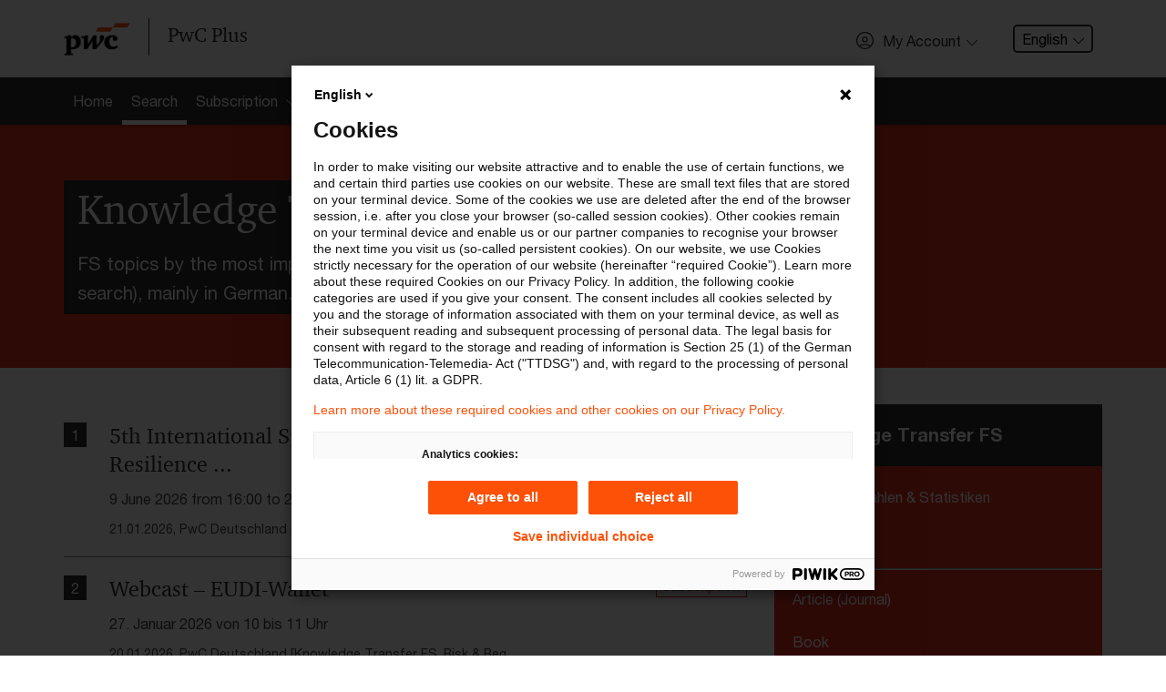

--- FILE ---
content_type: text/html; charset=utf-8
request_url: https://pwcplus.de/en/search/special/?p_category%5B0%5D=10&p_contenttype%5B0%5D=14
body_size: 10347
content:
<!DOCTYPE html>
<html lang="en" class="page-primary-col--red">
<head>
    <meta charset="UTF-8">
    <meta name="viewport" content="width=device-width, initial-scale=1">
    <title>Special / PwC Plus</title>
	<meta property="og:title" content="Special / PwC Plus" />
	<meta name="twitter:title" content="Special / PwC Plus" />
	<meta name="robots" content="index, follow">
	<meta property="og:site_name" content="PwC Plus" />
	<meta name="description" content="" />
	<meta property="og:description" content="" />
	<meta name="twitter:description" content="" />
	<link rel="canonical" href="https://pwcplus.de/en/search/special/" />
	<meta name="twitter:url" content="https://pwcplus.de/en/search/special/" />
	<meta property="og:url" content="https://pwcplus.de/en/search/special/" />
	<meta property="og:type" content="Website" />
	<meta name="author" content="PricewaterhouseCoopers" />
	<meta name="twitter:card" content="summary" />    <style nonce="2cae88646184bf2f4fb2193fee96cec3">
        #svg-sprite {
            position: absolute;
            height: 0;
            width: 0;
        }
    </style>
    <link rel="stylesheet" href="/build/app.3dd8ae94.css" nonce="2cae88646184bf2f4fb2193fee96cec3">    <link rel="icon" type="image/png" href="/favicon2025/favicon-96x96.png" sizes="96x96" />
    <link rel="icon" type="image/svg+xml" href="/favicon2025/favicon.svg" />
    <link rel="shortcut icon" href="/favicon2025/favicon.ico" />
    <link rel="apple-touch-icon" sizes="180x180" href="/favicon2025/apple-touch-icon.png" />
    <meta name="apple-mobile-web-app-title" content="PwC Plus" />
    <link rel="manifest" href="/favicon2025/site.webmanifest" />
    <script defer src="/build/runtime.dad2fc3e.js" nonce="2cae88646184bf2f4fb2193fee96cec3"></script>
<script defer src="/build/828.ace2f1a4.js" nonce="2cae88646184bf2f4fb2193fee96cec3"></script>
<script defer src="/build/app.2c00f3a0.js" nonce="2cae88646184bf2f4fb2193fee96cec3"></script></head>
    <body>
        <svg id="svg-sprite" xmlns="http://www.w3.org/2000/svg" xmlns:xlink="http://www.w3.org/1999/xlink"><defs><symbol viewBox="0 0 72 72" id="icon-avatar"><path d="M36 0a36 36 0 0 0-25.76 61.15l1.49 1.64.11-.1a36 36 0 0 0 48.32 0l.1.09 1.31-1.44A36 36 0 0 0 36 0m0 67.5A31.4 31.4 0 0 1 15.58 60c5.39-3.21 12.69-5 20.42-5s15 1.84 20.42 5A31.4 31.4 0 0 1 36 67.5m23.71-10.78c-6.21-4-14.73-6.3-23.71-6.3s-17.51 2.3-23.71 6.3a31.5 31.5 0 1 1 47.42 0M36 19.77a11.88 11.88 0 1 0 11.88 11.88A11.88 11.88 0 0 0 36 19.77M36 39a7.38 7.38 0 1 1 7.38-7.38A7.39 7.39 0 0 1 36 39" /></symbol><symbol viewBox="0 0 72 72" id="icon-center-map"><path d="M72 36c0-.8-.1-1.5-.1-2.2C70.8 15.7 56.3 1.2 38.2.1 37.5.1 36.8 0 36 0s-1.5.1-2.2.1C15.7 1.3 1.3 15.7.1 33.8c0 .7-.1 1.4-.1 2.2s.1 1.5.1 2.2c1.2 18.1 15.6 32.5 33.6 33.6.8 0 1.5.1 2.2.1s1.5-.1 2.2-.1c18.1-1.2 32.5-15.6 33.6-33.6.2-.7.3-1.4.3-2.2m-4.6-2.2H53.8c-1-8.1-7.4-14.6-15.6-15.6V4.6c15.6 1.2 28.1 13.6 29.2 29.2m-33.6 0h-11c1-5.6 5.4-10 11-11zm0 4.4v11c-5.6-1-10-5.4-11-11zm4.4 0h11c-1 5.6-5.4 10-11 11zm0-4.4v-11c5.6 1 10 5.4 11 11zM33.8 4.6v13.5c-8.1 1-14.6 7.4-15.6 15.6H4.6C5.7 18.2 18.2 5.8 33.8 4.6M4.6 38.2h13.5c1 8.1 7.4 14.6 15.6 15.6v13.6c-15.6-1.1-28-13.5-29.1-29.2m33.6 29.2V53.8c8.1-1 14.6-7.5 15.6-15.6h13.6c-1.1 15.7-13.5 28.1-29.2 29.2" /></symbol><symbol viewBox="0 0 72 72" id="icon-check"><path d="M68.76 10.65 24.54 54.87l-21.3-21.3L0 36.81l24.54 24.54L72 13.89Z" /></symbol><symbol viewBox="0 0 72 72" id="icon-chevron-down"><path d="M68.16 17.07 36 49.23 3.84 17.07a2.25 2.25 0 0 0-3.18 3.18L36 55.59l35.34-35.34a2.25 2.25 0 1 0-3.18-3.18" /></symbol><symbol viewBox="0 0 72 72" id="icon-chevron-left"><path d="M54.93.66a2.25 2.25 0 0 0-3.18 0L16.41 36l35.34 35.34a2.25 2.25 0 1 0 3.18-3.18L22.77 36 54.93 3.84a2.25 2.25 0 0 0 0-3.18" /></symbol><symbol viewBox="0 0 72 72" id="icon-chevron-left-circle"><path d="M42.14 71.44a35.61 35.61 0 0 0 28.74-26.65A36.3 36.3 0 0 0 72 36 36.13 36.13 0 0 0 42.16.56 37 37 0 0 0 36 0a37 37 0 0 0-6.16.56 35.93 35.93 0 0 0 0 70.88A36.5 36.5 0 0 0 36 72a36.5 36.5 0 0 0 6.14-.56M4.5 36A31.5 31.5 0 1 1 36 67.5 31.53 31.53 0 0 1 4.5 36m29.18 0 11-11-3.18-3.18L27.32 36 41.5 50.18 44.68 47z" /></symbol><symbol viewBox="0 0 72 72" id="icon-chevron-right"><path d="M17.07.66a2.25 2.25 0 0 1 3.18 0L55.59 36 20.25 71.34a2.25 2.25 0 0 1-3.18-3.18L49.23 36 17.07 3.84a2.25 2.25 0 0 1 0-3.18" /></symbol><symbol viewBox="0 0 72 72" id="icon-chevron-up"><path d="M3.84 54.93 36 22.77l32.16 32.16a2.25 2.25 0 1 0 3.18-3.18L36 16.41.66 51.75a2.25 2.25 0 1 0 3.18 3.18" /></symbol><symbol viewBox="0 0 20 20" id="icon-close"><path d="M18.824 0 10 8.824 1.177 0 0 1.176 8.824 10 0 18.824 1.177 20 10 11.176 18.824 20 20 18.824 11.177 10 20 1.176z" /></symbol><symbol viewBox="0 0 72 72" id="icon-confirmed"><path d="M67 30.22A31.49 31.49 0 1 1 36 4.5a31.3 31.3 0 0 1 14.78 3.7l3.27-3.29A36 36 0 1 0 72 36a35.7 35.7 0 0 0-1.31-9.53Zm-40.85 1-3.18 3.18 12 12L68 13.21 64.84 10 34.9 40Z" /></symbol><symbol viewBox="0 0 72 72" id="icon-fill-audience"><image xlink:href="[data-uri]" width="72" height="56" transform="translate(0 8)"></image></symbol><symbol viewBox="0 0 72 72" id="icon-fill-calendar"><path d="M67.5 9v11.25h-63V9h9V0h9v9h27V0h9v9Zm-63 20.25h63V67.5A4.51 4.51 0 0 1 63 72H9a4.5 4.5 0 0 1-4.5-4.5ZM49.5 63h9v-9h-9Z" /></symbol><symbol viewBox="0 0 72 72" id="icon-fill-chevron-circle-right"><path d="M36 0C16.1 0 0 16.1 0 36s16.1 36 36 36 36-16.1 36-36S55.9 0 36 0m-.9 51.8c-1.8 1.8-4.6 1.8-6.4 0s-1.8-4.6 0-6.4l9.4-9.4-9.4-9.4c-1.8-1.8-1.8-4.6 0-6.4s4.6-1.8 6.4 0L50.9 36z" /></symbol><symbol viewBox="0 0 72 72" id="icon-fill-chevron-right-circle"><path d="M36 0a36 36 0 1 0 36 36A36 36 0 0 0 36 0m-.87 51.78a4.5 4.5 0 0 1-6.36-6.36L38.19 36l-9.42-9.42a4.5 4.5 0 0 1 6.36-6.36L50.91 36Z" /></symbol><symbol viewBox="0 0 72 72" id="icon-fill-globe"><path d="M72 33.74a36 36 0 0 0-3.56-13.54H57.66a58.4 58.4 0 0 1 2.06 13.54Zm-16.79 4.52h-17V51.8H53a53.7 53.7 0 0 0 2.21-13.54m2.45 13.54h10.78A35.9 35.9 0 0 0 72 38.26H59.72a57.4 57.4 0 0 1-2.06 13.54M14.34 20.2H3.56A35.9 35.9 0 0 0 0 33.74h12.28a57.4 57.4 0 0 1 2.06-13.54m-2.06 18.06H0A36 36 0 0 0 3.56 51.8h10.78a58.4 58.4 0 0 1-2.06-13.54m21.46 31.33V56.31h-13c3.1 7.15 7.76 12.15 13 13.28M19 51.8h14.7V38.26h-17A53.2 53.2 0 0 0 19 51.8m-2.21-18.06h17V20.2H19a53.7 53.7 0 0 0-2.21 13.54m-.95 22.57H6.15a36.1 36.1 0 0 0 19.66 14.32c-4.11-3.15-7.57-8.14-9.97-14.32m10-54.94A36.14 36.14 0 0 0 6.15 15.68h9.69C18.25 9.5 21.7 4.52 25.81 1.37Zm30.32 14.32h9.69A36.1 36.1 0 0 0 46.19 1.37c4.11 3.15 7.56 8.14 9.97 14.32m-17.9 40.62v13.28c5.24-1.13 9.9-6.13 13-13.28Zm0-53.9v13.28h13c-3.1-7.15-7.76-12.15-13-13.28m7.93 68.22a36.14 36.14 0 0 0 19.66-14.31h-9.69c-2.4 6.18-5.86 11.16-9.97 14.31M20.73 15.69h13V2.41c-5.23 1.13-9.89 6.13-13 13.28m17.53 4.51v13.54h17A53.2 53.2 0 0 0 53 20.2Z" /></symbol><symbol viewBox="0 0 72 72" id="icon-fill-infinity-loop"><path d="M54.4 53.6c-5 0-9.8-2.2-13.2-5.9l-.1-.1-5.1-6.4-5.2 6.4c-6.4 7.3-17.6 8-24.9 1.5s-8-17.6-1.5-24.9 17.6-8 24.9-1.5c.5.5 1.1 1 1.5 1.5l.2.2 5 6.3 5.1-6.4c6.4-7.3 17.6-8 24.9-1.6s8 17.6 1.6 24.9c-3.3 3.9-8.2 6-13.2 6m-8.3-10.2c4.1 4.5 11.1 4.9 15.6.8s4.9-11.1.8-15.6-11-4.9-15.5-.8c-.3.3-.6.5-.8.8l-6 7.4zM17.7 24.9c-6.1 0-11.1 4.9-11.1 11S11.5 47 17.6 47c3.1 0 6.1-1.3 8.2-3.7l5.9-7.4-5.9-7.4c-2-2.2-5-3.6-8.1-3.6" /></symbol><symbol viewBox="0 0 72 72" id="icon-fill-letter"><path d="M60.56 72H11.45a4.76 4.76 0 0 1-4.7-4.8V4.8a4.76 4.76 0 0 1 4.7-4.8h49.11a4.75 4.75 0 0 1 4.69 4.8v62.4a4.75 4.75 0 0 1-4.69 4.8M15.75 36h40.5v-9h-40.5Zm0 18h40.5v-9h-40.5Zm0-36h18V9h-18Z" /></symbol><symbol viewBox="0 0 72 72" id="icon-fill-mark"><path d="M36 55.26 10.8 72C9.54 72 9 71.58 9 70.33V5c0-2.74 2.66-5 6.3-5h41.4C60.34 0 63 2.28 63 5v65.33c0 1.25-.54 1.67-1.8 1.67Z" /></symbol><symbol viewBox="0 0 72 72" id="icon-fill-more-horizontal"><path d="M9 27c-5 0-9 4-9 9s4 9 9 9 9-4 9-9-4-9-9-9m27 0c-5 0-9 4-9 9s4 9 9 9 9-4 9-9-4-9-9-9m27 0c-5 0-9 4-9 9s4 9 9 9 9-4 9-9-4-9-9-9" /></symbol><symbol viewBox="0 0 72 72" id="icon-fill-person"><path d="M70.7 58C64.55 49.91 51.32 44.35 36 44.35S7.45 49.91 1.3 58a6.36 6.36 0 0 0 5.08 10.14h59.24A6.36 6.36 0 0 0 70.7 58M36 33.11a14.63 14.63 0 1 0-14.62-14.63A14.62 14.62 0 0 0 36 33.11" /></symbol><symbol viewBox="0 0 72 72" id="icon-fill-purpose"><path d="m35.9 35.9 7.9 31.8 6.4-6.4L60.8 72 72 60.9 61.3 50.2l6.4-6.4z" /><path d="M31.1 0C13.9 0 0 13.9 0 31.1s13.9 31.1 31.1 31.1c1.1 0 2.2-.1 3.2-.2l2.2-.2-2-8-1.6.1c-.7.1-1.3.1-1.8.1C18.5 54 8.2 43.7 8.2 31.1S18.5 8.2 31.1 8.2 54 18.4 54 31.1c0 .6 0 1.2-.1 1.9l-.1 1.6 8 2 .2-2.2c.1-1.2.2-2.3.2-3.3C62.2 13.9 48.3 0 31.1 0" /><path d="M31.1 12.8C21 12.8 12.8 21 12.8 31.1S21 49.4 31.1 49.4h.5l2.5-.1-1.8-7.4h-1.5c-6-.2-10.7-5.1-10.5-11.1s5.1-10.7 11.1-10.5c5.8.1 10.4 4.8 10.5 10.6v1.5l7.3 1.8.1-2.5v-.6c0-10.1-8.1-18.3-18.2-18.3" /></symbol><symbol viewBox="0 0 72 72" id="icon-fill-radio"><path d="M21.6 39.2c-1.8-8 3.3-15.9 11.3-17.6 8-1.8 15.9 3.3 17.6 11.3 1.8 8-3.3 15.9-11.2 17.6-8.1 1.7-16-3.3-17.7-11.3M.9 43.8C-1 35.3.3 26.3 4.5 18.7l2.4-3.8C17.5.2 37.4-4.3 53.3 4.5l3.8 2.4c16.1 11.6 19.7 34.1 8 50.2S31 76.8 14.9 65.2C7.8 60 2.8 52.4.9 43.8m15.5-3.5c2.4 10.8 13.2 17.6 24 15.2s17.6-13.2 15.2-24-13.1-17.6-23.9-15.2c-10.9 2.5-17.7 13.2-15.3 24" /></symbol><symbol viewBox="0 0 72 72" id="icon-fill-tag"><path d="M68.56 0H41a9.6 9.6 0 0 0-5.87 2.43L1 36.57a3.43 3.43 0 0 0 0 4.87L30.56 71a3.43 3.43 0 0 0 4.87 0l34.14-34.15A9.56 9.56 0 0 0 72 31V3.44A3.45 3.45 0 0 0 68.56 0M51.35 27.54a6.89 6.89 0 1 1 6.88-6.89 6.9 6.9 0 0 1-6.88 6.89" /></symbol><symbol viewBox="0 0 72 72" id="icon-filter"><path d="M0 0v18l22.5 13.5 1.8 15.8.5 4.5L27 72h18l2.3-20.3.5-4.5 1.7-15.7L72 18V0zm4.5 15.5v-11h63v11l-.5.3H5zM27 31l-.2-2.2-1.9-1.1-12.3-7.4h47l-12.3 7.4-1.9 1.1L45 31l-1.8 16.2H28.8zm2.3 20.8h13.4L41 67.5H31z" /></symbol><symbol viewBox="0 0 72 72" id="icon-pdf"><path d="M44 36.58c0-4.78-3-8.16-8.92-8.16h-4.93v16.33h4.78c5.81 0 9.07-3.33 9.07-8.17m-11.6-6.11h2.71c3.92 0 6.51 2.05 6.51 6.13s-2.48 6.1-6.62 6.1h-2.6Zm17.44 14.28h-2.25V28.42h8.78v2.07h-6.53v5H55l.33 2h-5.49ZM67.5 9H0v54h72V13.5A4.51 4.51 0 0 0 67.5 9m0 49.5h-63v-45h63ZM19.06 38.15h1.83c3.67 0 6.12-1.67 6.12-5 0-3-2.16-4.73-5.74-4.73h-4.46v16.33h2.25Zm0-7.73h2.1c2.32 0 3.58.95 3.58 2.8 0 2-1.4 2.92-3.74 2.92h-1.94Z" /></symbol><symbol viewBox="0 0 72 72" id="icon-printer"><path d="M21 14.3h30v4.5h4.5v-4.5A4.5 4.5 0 0 0 51 9.8H21a4.5 4.5 0 0 0-4.5 4.5v4.5H21Zm30 25.4H19.5a3 3 0 0 0-3 3v16.5a3 3 0 0 0 3 3h33a3 3 0 0 0 3-3v-15a4.51 4.51 0 0 0-4.5-4.5m0 13.6v4.4H21V44.2h30zm16.5-30h-63A4.5 4.5 0 0 0 0 27.8v25.5h12v-4.5H4.5v-21h63v21H60v4.5h12V27.8a4.5 4.5 0 0 0-4.5-4.5" /></symbol><symbol viewBox="0 0 72 72" id="icon-refresh"><path d="M13.84 19.83 12.72 21v15A29.64 29.64 0 1 0 42.36 6.36v4.5A25.14 25.14 0 1 1 17.22 36V21l-1.13-1.12L17.22 21v-2.47h-4.5V21Zm3.38-1.3V21l8.87 8.88a2.25 2.25 0 1 0 3.19-3.18L15 12.34.66 26.65a2.25 2.25 0 0 0 3.18 3.18L12.72 21v-2.47Z" /></symbol><symbol viewBox="0 0 26 26" id="icon-search"><path d="M10.351 19.949c-5.211 0-9.554-4.344-9.554-9.554C.797 5.184 5.14.841 10.351.841c5.209 0 9.553 4.343 9.553 9.554 0 5.21-4.343 9.554-9.553 9.554m0-17.37a7.783 7.783 0 0 0-7.817 7.816 7.784 7.784 0 0 0 7.817 7.817 7.785 7.785 0 0 0 7.817-7.817 7.784 7.784 0 0 0-7.817-7.816" /><path d="m17.298 16.127 7.643 7.643a.833.833 0 0 1 0 1.215c-.173.174-.521.174-.694.174s-.521 0-.693-.174l-7.643-7.643z" /></symbol><symbol viewBox="0 0 72 72" id="icon-star"><path d="M47.62 43.19 63.75 30.4l-20.57-.86L36 10.24l-7.18 19.3-20.57.86 16.13 12.79L18.85 63 36 51.63 53.15 63ZM36 57.45 18.76 68.91c-4.47 3-6.92 1.17-5.48-4L18.85 45 2.62 32.13c-4.2-3.33-3.25-6.21 2.09-6.44l20.69-.86 7.22-19.41c1.87-5 4.9-5 6.76 0l7.22 19.41 20.69.86c5.35.23 6.28 3.12 2.09 6.44L53.15 45l5.57 19.94c1.44 5.16-1 6.94-5.48 4Z" /></symbol></defs></svg>        <script src="/build/scripts/analytics/public.0903d35b.js" nonce="2cae88646184bf2f4fb2193fee96cec3"></script>
        
        <div class="page-header">
            <header class="menu-bar-wrapper">
                <div class="menu-bar">
                    <div class="container">
                        <div class="row">
                            <div class="col-md-12">
                                <div class="page-header-wrapper">
                                    <div class="menu-bar-left">
                                        <div class="page-header-branding">
                                            <a class="page-header-logo" href="/" aria-label="PwC homepage">
                                                <img src="/build/images/pwc-logo.4f94fb02.png" alt="PwC logo" class="logo">
                                                <span>PwC Plus</span>
                                            </a>
                                        </div>
                                    </div>
                                    <div class="menu-bar-right">
                                        <ul class="menu-additional">
                                            <li class="menu-additional-item hidden-xs">
                        <div class="profile-access">
                            <button class="btn btn--profile-access" type="button" data-toggle="modal" data-target="#profile-access-modal"><svg class="icon icon-left" aria-hidden="true"><use xlink:href="#icon-avatar"></use></svg><span class="btn--label">My Account</span><svg class="icon icon-right" aria-hidden="true"><use xlink:href="#icon-chevron-down"></use></svg></button>
                        </div>
                    </li>
            <li class="menu-additional-item hidden-xs">
                <div class="dropdown language-selector">
                    <button class="dropdown-toggle" type="button">English<svg class="icon icon-right" aria-hidden="true"><use xlink:href="#icon-chevron-down"></use></svg></button>
                    <div class="dropdown-menu">
                        <a href="/de/suche/spezial/?p_category[0]=10&amp;p_contenttype[0]=14" class="dropdown-item">German</a><a href="/en/search/special/?p_category[0]=10&amp;p_contenttype[0]=14" class="dropdown-item is-active">English</a>
                    </div>
                </div>
            </li>
                                        </ul>
                                    </div>
                                </div>
                            </div>
                        </div>
                    </div>
                </div>
                <div>
                    <div id="profile-access-modal" class="profile-access-modal" role="dialog" aria-hidden="false">
                        <div class="profile-access-modal-content myaccount-benefits">
                            <div class="container">
                                <div class="row">
                                    <div class="col-sm-12">
                                        <div class="profile-access-modal-header">
                                            <h3 class="profile-access-modal-title">Welcome to PwC Plus</h3>
                                        </div>
                                        <div class="profile-access-modal-body">
                                            <div class="row">
                                                <div class="col-md-6 col-xs-12 myaccount-login">
                                                    <a class="btn btn--outline" href="/en/my-account/login/">Log in</a>
                                                    <span>or</span>
                                                    <a class="btn btn--primary" href="/en/register/">Register</a>
                                                </div>
                                            </div>
                                            <div class="row">
                                                <h5 class="col-md-12 myaccount-benefits-heading">
                                                    Log in or Register to access the latest information for the Financial Services sector, other selected industries as well as general updates on Accounting and Tax issues.
                                                </h5>
                                            </div>
                                            <ul class="row myaccount-benefits-list">
                                            
                                            </ul>
                                        </div>
                                    </div>
                                </div>
                            </div>
                        </div>
                    </div>
                </div>
                
                <section class="page-section  page-section--no-pad">
                    <nav>
                        <div class="parsys sectionpar">
                            <div class="explorerbar section">
                                <div class="explore-nav">
                                    <div class="container explore-nav-bar">
                                        <div class="explore-nav-wrapper">
                                            <div class="explore-nav-tab">
                                                <ul class="explore-nav-tab-list">
                                                    <li class="explore-nav-tab-list-item"><a href="/en/"><span>Home</span></a></li><li class="explore-nav-tab-list-item"><a href="/en/search/" class="is-active"><span>Search</span></a></li><li class="explore-nav-tab-list-item"><a href="#explore-nav-panel--3" data-toggle="modal"><span>Subscription</span><span class="explore-nav-icon"></span></a></li><li class="explore-nav-tab-list-item"><a href="/en/register/"><span>Register</span></a></li>
                                                </ul>
                                            </div>
                                        </div>
                                    </div>

                                    <div class="explore-nav-panels">
                                        <div class="explore-nav-panel" id="explore-nav-panel--3">
                            <div class="container">
                                <div class="row">
                                    <div class="col-xs-12 col-sm-6 col-md-4">
                                        <ul><li><a href="/en/subscription/">Homepage Subscription </a></li><li><a href="/en/subscription/about-pwc-plus/" title="About PwC Plus">About PwC Plus</a></li><li><a href="/en/subscription/services-and-offerings/" title="Services and Offerings">Services and Offerings</a></li></ul>
                                    </div>
                                </div>
                            </div>
                        </div>

                                    </div>
                                </div>
                            </div>
                        </div>
                    </nav>
                </section>
            </header>
        </div>
            <div class="page-container" role="main">
                 
                <section class="page-section page-section--no-pad">
                    <div class="parsys sectionpar">
                        <div class="title-strip title-strip--content-pages">
                            <header class="title-strip-wrapper">
                                <div class="container">
                                    <div class="row">
                                        <div class="col-12 col-md-8">
                                            <h1 class="title-strip-heading"><span class="highlight-inner">Knowledge Transfer FS</span></h1>
                                            <p class="title-strip-sub-heading"><span class="highlight-inner">FS topics by the most important formats (more via the content type in the filter search), mainly in German.</span></p>
                                        </div>
                                    </div>
                                </div>
                            </header>
                        </div>
                    </div>
                </section><section class="page-section ">
                <div class="parsys sectionpar">
                    <div class="container">
                        <div class="row">
                            <div class="col-md-8 frame-main">
                                
                                
                                <div class="article-teaser">
                                    <ol class="article-teaser-list"><li class="article-teaser-list-item">
            <article class="article-teaser-item">
                <a class="article-teaser-item-link" href="/en/article/252832/5th-international-sustainable-finance-conference-resilience-and-innovation/">
                    <div class="article-teaser-item-content">
                        <h3 class="article-teaser-item-heading" title="5th International Sustainable Finance Conference: Resilience and Innovation"><span>5th International Sustainable Finance Conference: Resilience ...</span><div class="badge">subscription</div></h3>
                        
                        <p>9 June 2026 from 16:00 to 20:00 CEST</p>
                        <p class="article-teaser-item-meta"><time class="story-stamp" data-pubtime="20260121000000" datetime="2026-01-21T00:00:00">21.01.2026</time>, <span class="story-author">PwC Deutschland [Knowledge Transfer FS, Risk &amp; Reg ...</span></p>
                        
                    </div>
                </a>
            </article></li>
<li class="article-teaser-list-item">
            <article class="article-teaser-item">
                <a class="article-teaser-item-link" href="/en/article/252817/webcast-eudi-wallet/">
                    <div class="article-teaser-item-content">
                        <h3 class="article-teaser-item-heading" title="Webcast – EUDI-Wallet"><span>Webcast – EUDI-Wallet</span><div class="badge">subscription</div></h3>
                        
                        <p>27. Januar 2026 von 10 bis 11 Uhr</p>
                        <p class="article-teaser-item-meta"><time class="story-stamp" data-pubtime="20260120000000" datetime="2026-01-20T00:00:00">20.01.2026</time>, <span class="story-author">PwC Deutschland [Knowledge Transfer FS, Risk &amp; Reg ...</span></p>
                        
                    </div>
                </a>
            </article></li>
<li class="article-teaser-list-item">
            <article class="article-teaser-item">
                <a class="article-teaser-item-link" href="/en/article/239694/webcast-reihe-new-normal-the-future-of-the-real-assets-industry/">
                    <div class="article-teaser-item-content">
                        <h3 class="article-teaser-item-heading" title="Webcast-Reihe – New Normal – the future of the real assets industry"><span>Webcast-Reihe – New Normal – the future of the real assets i ...</span><div class="badge">subscription</div></h3>
                        
                        <p>28. Januar 2026 von 9 bis 10 Uhr</p>
                        <p class="article-teaser-item-meta"><time class="story-stamp" data-pubtime="20260116000000" datetime="2026-01-16T00:00:00">16.01.2026</time>, <span class="story-author">PwC Deutschland [Knowledge Transfer FS, Real Asset ...</span></p>
                        
                    </div>
                </a>
            </article></li>
<li class="article-teaser-list-item">
            <article class="article-teaser-item">
                <a class="article-teaser-item-link" href="/en/article/252671/webcast-reihe-dora-umsetzung-ein-jahr-erfahrung/">
                    <div class="article-teaser-item-content">
                        <h3 class="article-teaser-item-heading" title="Webcast-Reihe – DORA Umsetzung: Ein Jahr Erfahrung"><span>Webcast-Reihe – DORA Umsetzung: Ein Jahr Erfahrung</span><div class="badge">subscription</div></h3>
                        
                        <p>2. Februar bis 12. März 2026 jeweils von 14 bis 14:45 Uhr</p>
                        <p class="article-teaser-item-meta"><time class="story-stamp" data-pubtime="20260109000000" datetime="2026-01-09T00:00:00">09.01.2026</time>, <span class="story-author">PwC Deutschland [Cyber Security &amp; Privacy, Knowled ...</span></p>
                        
                    </div>
                </a>
            </article></li>
<li class="article-teaser-list-item">
            <article class="article-teaser-item">
                <a class="article-teaser-item-link" href="/en/article/252659/webcast-reihe-beyond-compliance-resilienz-gestalten/">
                    <div class="article-teaser-item-content">
                        <h3 class="article-teaser-item-heading" title="Webcast-Reihe – Beyond Compliance: Resilienz gestalten"><span>Webcast-Reihe – Beyond Compliance: Resilienz gestalten</span><div class="badge">subscription</div></h3>
                        
                        <p>10. Februar bis 21. April 2026 jeweils von 9 bis 9:45 Uhr</p>
                        <p class="article-teaser-item-meta"><time class="story-stamp" data-pubtime="20260108000000" datetime="2026-01-08T00:00:00">08.01.2026</time>, <span class="story-author">PwC Deutschland [Cyber Security &amp; Privacy, Knowled ...</span></p>
                        
                    </div>
                </a>
            </article></li>
<li class="article-teaser-list-item">
            <article class="article-teaser-item">
                <a class="article-teaser-item-link" href="/en/article/252654/webcast-reihe-nis-2-wirksam-umsetzen/">
                    <div class="article-teaser-item-content">
                        <h3 class="article-teaser-item-heading" title="Webcast-Reihe – NIS-2 wirksam umsetzen"><span>Webcast-Reihe – NIS-2 wirksam umsetzen</span><div class="badge">subscription</div></h3>
                        
                        <p>19. Januar 2026 bis 11. März 2026 jeweils von 14 bis 15 Uhr bzw. 14:30 bis 15:30 Uhr</p>
                        <p class="article-teaser-item-meta"><time class="story-stamp" data-pubtime="20260108000000" datetime="2026-01-08T00:00:00">08.01.2026</time>, <span class="story-author">PwC Deutschland [Cyber Security &amp; Privacy, Healthc ...</span></p>
                        
                    </div>
                </a>
            </article></li>
<li class="article-teaser-list-item">
            <article class="article-teaser-item">
                <a class="article-teaser-item-link" href="/en/article/252523/regulatory-blog-pwc-european-conference-25-february-2026-shaping-the-future-of-credit-risk-management/">
                    <div class="article-teaser-item-content">
                        <h3 class="article-teaser-item-heading" title="Regulatory Blog: PwC European Conference 25 February 2026: Shaping the Future of Credit Risk Management"><span>Regulatory Blog: PwC European Conference 25 February 2026: S ...</span><div class="badge">subscription</div></h3>
                        
                        <p>Invitation to our European Conference “Inspiring Credit Risk: New Season, New Spirit – Shaping the Future of Credit Risk Management”</p>
                        <p class="article-teaser-item-meta"><time class="story-stamp" data-pubtime="20251219000000" datetime="2025-12-19T00:00:00">19.12.2025</time>, <span class="story-author">PwC Deutschland [Knowledge Transfer FS, Risk &amp; Reg ...</span></p>
                        
                    </div>
                </a>
            </article></li>
<li class="article-teaser-list-item">
            <article class="article-teaser-item">
                <a class="article-teaser-item-link" href="/en/article/252452/webcast-reihe-sustainable-finance-staying-ahead-of-the-curve/">
                    <div class="article-teaser-item-content">
                        <h3 class="article-teaser-item-heading" title="Webcast-Reihe – Sustainable Finance: Staying Ahead of the Curve"><span>Webcast-Reihe – Sustainable Finance: Staying Ahead of the Cu ...</span><div class="badge">subscription</div></h3>
                        
                        <p>14. Januar 2026 bis 17. Juni 2026 jeweils von 13 bis 14 Uhr</p>
                        <p class="article-teaser-item-meta"><time class="story-stamp" data-pubtime="20251218000000" datetime="2025-12-18T00:00:00">18.12.2025</time>, <span class="story-author">PwC Deutschland [Capital Markets &amp; Accounting Advi ...</span></p>
                        
                    </div>
                </a>
            </article></li>
<li class="article-teaser-list-item">
            <article class="article-teaser-item">
                <a class="article-teaser-item-link" href="/en/article/252098/third-party-risk-management-summit/">
                    <div class="article-teaser-item-content">
                        <h3 class="article-teaser-item-heading" title="Third-Party Risk Management Summit"><span>Third-Party Risk Management Summit</span><div class="badge">subscription</div></h3>
                        
                        <p>22. Januar 2026 von jeweils 9:30 bis 18 Uhr in der PwC Niederlassung in Frankfurt am Main</p>
                        <p class="article-teaser-item-meta"><time class="story-stamp" data-pubtime="20251201000000" datetime="2025-12-01T00:00:00">01.12.2025</time>, <span class="story-author">PwC Deutschland [Knowledge Transfer FS, Risk &amp; Reg ...</span></p>
                        
                    </div>
                </a>
            </article></li>
<li class="article-teaser-list-item">
            <article class="article-teaser-item">
                <a class="article-teaser-item-link" href="/en/article/251556/webcast-indirect-tax-trends-updates-business-impact-financial-services/">
                    <div class="article-teaser-item-content">
                        <h3 class="article-teaser-item-heading" title="Webcast – Indirect Tax Trends: Updates &amp; Business Impact Financial Services"><span>Webcast – Indirect Tax Trends: Updates &amp; Business Impact Fin ...</span><div class="badge">subscription</div></h3>
                        
                        <p>Mit Aufzeichnungslinks zu den Terminen</p>
                        <p class="article-teaser-item-meta"><time class="story-stamp" data-pubtime="20251104000000" datetime="2025-11-04T00:00:00">04.11.2025</time>, <span class="story-author">PwC Deutschland [Knowledge Transfer FS, X-Financia ...</span></p>
                        
                    </div>
                </a>
            </article></li>
<li class="article-teaser-list-item">
            <article class="article-teaser-item">
                <a class="article-teaser-item-link" href="/en/article/248778/webcast-reihe-data-ai-what-decision-makers-need-to-know-now/">
                    <div class="article-teaser-item-content">
                        <h3 class="article-teaser-item-heading" title="Webcast-Reihe – Data &amp; AI: What decision-makers need to know now"><span>Webcast-Reihe – Data &amp; AI: What decision-makers need to know ...</span><div class="badge">subscription</div></h3>
                        
                        <p>16. Dezember 2025 von 14 bis 14:45 Uhr</p>
                        <p class="article-teaser-item-meta"><time class="story-stamp" data-pubtime="20251027000000" datetime="2025-10-27T00:00:00">27.10.2025</time>, <span class="story-author">PwC Deutschland [Cyber Security &amp; Privacy, Knowled ...</span></p>
                        
                    </div>
                </a>
            </article></li>
<li class="article-teaser-list-item">
            <article class="article-teaser-item">
                <a class="article-teaser-item-link" href="/en/article/251215/webcast-reihe-steuern-zum-fruehstueck/">
                    <div class="article-teaser-item-content">
                        <h3 class="article-teaser-item-heading" title="Webcast-Reihe – Steuern zum Frühstück"><span>Webcast-Reihe – Steuern zum Frühstück</span><div class="badge">subscription</div></h3>
                        
                        <p>Nächster Termin: 10. Dezember 2025 von 9:15 bis 10 Uhr</p>
                        <p class="article-teaser-item-meta"><time class="story-stamp" data-pubtime="20251010000000" datetime="2025-10-10T00:00:00">10.10.2025</time>, <span class="story-author">PwC Deutschland [Knowledge Transfer FS, X-Financia ...</span></p>
                        
                    </div>
                </a>
            </article></li>
<li class="article-teaser-list-item">
            <article class="article-teaser-item">
                <a class="article-teaser-item-link" href="/en/article/250845/emerging-trends-in-real-estate-europe-2026/">
                    <div class="article-teaser-item-content">
                        <h3 class="article-teaser-item-heading" title="Emerging Trends in Real Estate® Europe 2026"><span>Emerging Trends in Real Estate® Europe 2026</span><div class="badge">subscription</div></h3>
                        
                        <p>Vorstellung der Studienergebnisse am 17., 29. und 26. November 2025 und 4. Dezember 2025 und 22. Januar 2026 an verschiedenen PwC-Standorten</p>
                        <p class="article-teaser-item-meta"><time class="story-stamp" data-pubtime="20250922000000" datetime="2025-09-22T00:00:00">22.09.2025</time>, <span class="story-author">PwC Deutschland [Knowledge Transfer FS, Real Asset ...</span></p>
                        
                    </div>
                </a>
            </article></li>
<li class="article-teaser-list-item">
            <article class="article-teaser-item">
                <a class="article-teaser-item-link" href="/en/article/250680/seminar-fuer-entscheider-innen-2025/">
                    <div class="article-teaser-item-content">
                        <h3 class="article-teaser-item-heading" title="Seminar für Entscheider:innen 2025"><span>Seminar für Entscheider:innen 2025</span><div class="badge">subscription</div></h3>
                        
                        <p>Umfangreiche Präsentationen verfügbar.</p>
                        <p class="article-teaser-item-meta"><time class="story-stamp" data-pubtime="20250910000000" datetime="2025-09-10T00:00:00">10.09.2025</time>, <span class="story-author">PwC Deutschland [Capital Markets &amp; Accounting Advi ...</span></p>
                        
                    </div>
                </a>
            </article></li>
<li class="article-teaser-list-item">
            <article class="article-teaser-item">
                <a class="article-teaser-item-link" href="/en/article/250505/real-estate-blog-real-estate-webcast-vom-27.-august-2025/">
                    <div class="article-teaser-item-content">
                        <h3 class="article-teaser-item-heading" title="Real Estate Blog: Real Estate WebCast vom 27. August 2025"><span>Real Estate Blog: Real Estate WebCast vom 27. August 2025</span><div class="badge">subscription</div></h3>
                        
                        <p>In diesem WebCast informieren in einem Property Tax Special zum aktuellen Stand der Grundsteuer und zu potentiellen Entlastungswegen. Wir ordnen neue Entwicklungen in der Gesetzgeb ...</p>
                        <p class="article-teaser-item-meta"><time class="story-stamp" data-pubtime="20250829000000" datetime="2025-08-29T00:00:00">29.08.2025</time>, <span class="story-author">PwC Deutschland [Capital Markets &amp; Accounting Advi ...</span></p>
                        
                    </div>
                </a>
            </article></li>
<li class="article-teaser-list-item">
            <article class="article-teaser-item">
                <a class="article-teaser-item-link" href="/en/article/250044/webcast-reihe-zoelle-macht-maerkte/">
                    <div class="article-teaser-item-content">
                        <h3 class="article-teaser-item-heading" title="Webcast-Reihe – Zölle, Macht, Märkte"><span>Webcast-Reihe – Zölle, Macht, Märkte</span><div class="badge">subscription</div></h3>
                        
                        <p>23. Januar 2026 von 10 - 11 Uhr und mit Aufzeichnungslinks zu vergangenen Terminen</p>
                        <p class="article-teaser-item-meta"><time class="story-stamp" data-pubtime="20250723000000" datetime="2025-07-23T00:00:00">23.07.2025</time>, <span class="story-author">PwC Deutschland [Capital Markets &amp; Accounting Advi ...</span></p>
                        
                    </div>
                </a>
            </article></li>
<li class="article-teaser-list-item">
            <article class="article-teaser-item">
                <a class="article-teaser-item-link" href="/en/article/249240/international-sustainable-finance-conference/">
                    <div class="article-teaser-item-content">
                        <h3 class="article-teaser-item-heading" title="International Sustainable Finance Conference"><span>International Sustainable Finance Conference</span><div class="badge">subscription</div></h3>
                        
                        <p>With recording</p>
                        <p class="article-teaser-item-meta"><time class="story-stamp" data-pubtime="20250604000000" datetime="2025-06-04T00:00:00">04.06.2025</time>, <span class="story-author">PwC Deutschland [Knowledge Transfer FS, Risk &amp; Reg ...</span></p>
                        
                    </div>
                </a>
            </article></li>
<li class="article-teaser-list-item">
            <article class="article-teaser-item">
                <a class="article-teaser-item-link" href="/en/article/248853/webcast-reihe-aktuelles-zu-dora/">
                    <div class="article-teaser-item-content">
                        <h3 class="article-teaser-item-heading" title="Webcast-Reihe – Aktuelles zu DORA"><span>Webcast-Reihe – Aktuelles zu DORA</span><div class="badge">subscription</div></h3>
                        
                        <p>11. November 2025 von 9 bis 9:45 Uhr</p>
                        <p class="article-teaser-item-meta"><time class="story-stamp" data-pubtime="20250512000000" datetime="2025-05-12T00:00:00">12.05.2025</time>, <span class="story-author">PwC Deutschland [Cyber Security &amp; Privacy, Knowled ...</span></p>
                        
                    </div>
                </a>
            </article></li>
<li class="article-teaser-list-item">
            <article class="article-teaser-item">
                <a class="article-teaser-item-link" href="/en/article/248609/webcast-reihe-forensic-insights-genai-im-transaction-monitoring-messbare-effizienzsteigerung-und-anwendung-in-der-praxis/">
                    <div class="article-teaser-item-content">
                        <h3 class="article-teaser-item-heading" title="Webcast-Reihe – Forensic Insights: GenAI im Transaction Monitoring – Messbare Effizienzsteigerung und Anwendung in der Praxis"><span>Webcast-Reihe – Forensic Insights: GenAI im Transaction Moni ...</span><div class="badge">subscription</div></h3>
                        
                        <p>Mit Aufzeichnung des Termins vom 13. Mai 2025 von 15 bis 16 Uhr</p>
                        <p class="article-teaser-item-meta"><time class="story-stamp" data-pubtime="20250424000000" datetime="2025-04-24T00:00:00">24.04.2025</time>, <span class="story-author">PwC Deutschland [Cyber Security &amp; Privacy, Knowled ...</span></p>
                        
                    </div>
                </a>
            </article></li>
<li class="article-teaser-list-item">
            <article class="article-teaser-item">
                <a class="article-teaser-item-link" href="/en/article/248361/webcast-reihe-forensic-insights-tech-enabled-fraud-management/">
                    <div class="article-teaser-item-content">
                        <h3 class="article-teaser-item-heading" title="Webcast-Reihe – Forensic Insights: Tech-enabled Fraud Management"><span>Webcast-Reihe – Forensic Insights: Tech-enabled Fraud Manage ...</span><div class="badge">subscription</div></h3>
                        
                        <p>28. April von 9 bis 10 Uhr </p>
                        <p class="article-teaser-item-meta"><time class="story-stamp" data-pubtime="20250407000000" datetime="2025-04-07T00:00:00">07.04.2025</time>, <span class="story-author">PwC Deutschland [Cyber Security &amp; Privacy, Knowled ...</span></p>
                        
                    </div>
                </a>
            </article></li>
<li><div class="article-teaser-loader-btn"><a class="btn btn--outline" href="javascript:void(0);" data-article-loader="/en/search/special/?p_category[0]=10&p_contenttype[0]=14&p_archive=1&p_highlight=0&p_order_by=&start=20">Load more</a></div></li></ol>
                                </div>
                            </div>
                            <div class="col-md-4 frame-side">
                                
                <nav class="menu">
                    <span class="menu-heading">Knowledge Transfer FS</span>
                    <a class="menu-item" href="/en/search/special/?p_category[0]=10&amp;p_keywords[0]=584"><span>Marktkennzahlen &amp; Statistiken</span></a><a class="menu-item" href="/en/search/special/?p_category[0]=10&amp;p_keywords[0]=959"><span>Tools (PwC)</span></a><hr /><a class="menu-item" href="/en/search/special/?p_category[0]=10&amp;p_contenttype[0]=1"><span>Article (Journal)</span></a><a class="menu-item" href="/en/search/special/?p_category[0]=10&amp;p_contenttype[0]=3"><span>Book</span></a><a class="menu-item is-active" href="/en/search/special/?p_category[0]=10&amp;p_contenttype[0]=14"><span>Event &amp; Training</span></a><a class="menu-item" href="/en/search/special/?p_category[0]=10&amp;p_contenttype[0]=15"><span>Study &amp; Survey</span></a><a class="menu-item" href="/en/search/special/?p_category[0]=10&amp;p_contenttype[0]=34"><span>Whitepaper</span></a>
                </nav>
                            </div>
                        </div>
                    </div>
                </div>
            </section>
            
                
            <section class="page-section social-follow-wrapper page-section--no-pad">
                <div class="parsys sectionpar">
                    <div class="social-follow">
                        <h2 class="social-follow-heading">Follow us</h2>
                        <a class="social-follow-link" href="https://www.linkedin.com/company/pwc-deutschland" rel="external noopener" target="_blank" title="Linkedin Follow"><img src="/build/images/follow-linkedin.ea71538b.png" alt="Linkedin Icon" /><span>LinkedIn</span></a>
                        <a class="social-follow-link" href="https://www.xing.com/pages/pwcdeutschland" rel="external noopener" target="_blank" title="Xing Follow"><img src="/build/images/icon-share-xing.ef3d9dab.png" alt="Xing Icon" /><span>Xing</span></a>
                        <a class="social-follow-link" href="https://www.youtube.com/user/pwcde" rel="external noopener" target="_blank" title="Youtube Follow"><img src="/build/images/follow-youtube.c4c1fb0a.png" alt="Youtube Icon" /><span>YouTube</span></a>
                        <a class="social-follow-link" href="https://www.instagram.com/pwc_de" rel="external noopener" target="_blank" title="Instagram Follow"><img src="/build/images/follow-instagram.41bed44d.png" alt="Instagram Icon" /><span>Instagram</span></a>
                    </div>
                </div>
            </section>

            <section class="page-section global-footer-wrapper">
                <div class="global-footer">
                    <div class="container">
                        <div class="row">
                            <div class="col-12">
                                <div class="global-footer-nav">
                                    <a class="global-footer-nav-link" href="/en/faq">FAQ/Feedback</a>
                                </div>
                            </div>
                        </div>

                        <div class="row">
                            <div class="col-12">
                                <div class="global-footer-disclaimer">
                                    <div class="row">
                                        <div class="col-md-8 global-footer-disclaimer-text">
                                            <a href="/" class="global-footer-logo" aria-label="PwC homepage">
                                                <img src="/build/images/pwc-logo.4f94fb02.png" alt="PwC logo" class="logo">
                                            </a>
                                                <p>©&nbsp;2017  - 2026 PwC. All rights reserved. PwC refers to the PwC network and/or one or more of its member firms, each of which is a separate legal entity. Please see <a target="_blank" href="https://www.pwc.com/structure" class="underline">www.pwc.com/structure</a> for further details. Portions of this program may use third-party open source components governed by the respective <a href="/open-source-license-terms" class="underline">open source license terms</a>.</p>
                                                <p>This website contains copyright material of the IFRS® Foundation in respect of which all rights are reserved. Reproduced by PwC with the permission of the IFRS Foundation. No permission granted to third parties to reproduce or distribute. For full access to IFRS Standards and the work of the IFRS Foundation please visit <a href="http://www.ifrs.org">www.ifrs.org</a>.</p>
                                                <ul class="global-footer-disclaimer-links">
                                                    <li><a class="" href="/en/imprint/">Imprint</a></li><li><a class="" href="/en/legal-disclaimer/">Legal Disclaimer</a></li><li><a class="" href="/en/privacy-policy/">Privacy Policy</a></li><li><a class="" href="/en/metanavigation/open-source-license-terms/">Open-Source License Terms</a></li><li><div id="ppms_cm_privacy_settings" class="ppms_cm_privacy_settings_widget" data-editor-centralize="true" data-main-container="true" data-root="true"><button class="ppms_cm_privacy_settings_button_show" id="ppms_cm_privacy_settings_button">Cookie settings</button></div></li>
                                                </ul>
                                        </div>
                                    </div>
                                </div>
                            </div>
                        </div>

                    </div>
                </div>
            </section>
            </div>    <script type="text/javascript" src="/_Incapsula_Resource?SWJIYLWA=719d34d31c8e3a6e6fffd425f7e032f3&ns=2&cb=1515288215" async nonce="2cae88646184bf2f4fb2193fee96cec3"></script></body>
</html>
